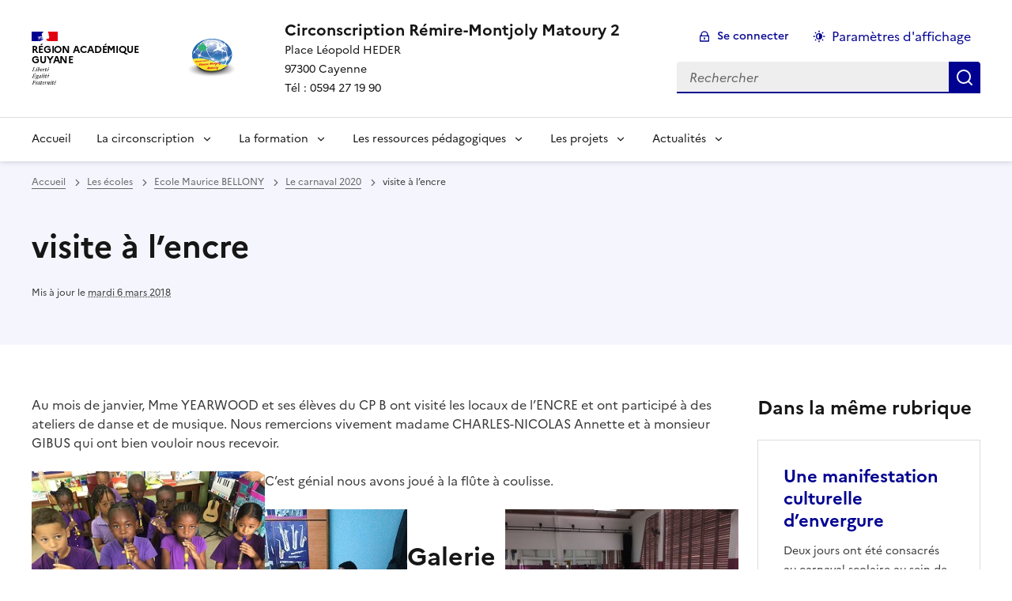

--- FILE ---
content_type: text/html; charset=utf-8
request_url: https://circo-matoury-remire-montjoly.eta.ac-guyane.fr/visite-a-l-encre.html
body_size: 10013
content:
<!DOCTYPE html>
<html dir="ltr" lang="fr" class="ltr fr no-js" data-fr-scheme="system">
<head>
	<script type='text/javascript'>/*<![CDATA[*/(function(H){H.className=H.className.replace(/\bno-js\b/,'js')})(document.documentElement);/*]]>*/</script>
	<title>Circonscription Rémire-Montjoly Matoury 2 - Place Léopold HEDER 

97300 Cayenne

Tél : 0594 27 19 90</title>
	
	<meta http-equiv="Content-Type" content="text/html; charset=utf-8" />
<meta name="viewport" content="width=device-width, initial-scale=1" />


<link rel="alternate" type="application/rss+xml" title="Syndiquer tout le site" href="spip.php?page=backend" />


<link rel="stylesheet" href="squelettes-dist/css/spip.css?1764939192" type="text/css" />
<script>
var mediabox_settings={"auto_detect":true,"ns":"box","tt_img":true,"sel_g":"#documents_portfolio a[type='image\/jpeg'],#documents_portfolio a[type='image\/png'],#documents_portfolio a[type='image\/gif']","sel_c":".mediabox","str_ssStart":"Diaporama","str_ssStop":"Arr\u00eater","str_cur":"{current}\/{total}","str_prev":"Pr\u00e9c\u00e9dent","str_next":"Suivant","str_close":"Fermer","str_loading":"Chargement\u2026","str_petc":"Taper \u2019Echap\u2019 pour fermer","str_dialTitDef":"Boite de dialogue","str_dialTitMed":"Affichage d\u2019un media","splash_url":"","lity":{"skin":"_simple-dark","maxWidth":"90%","maxHeight":"90%","minWidth":"400px","minHeight":"","slideshow_speed":"2500","opacite":"0.9","defaultCaptionState":"expanded"}};
</script>
<!-- insert_head_css -->
<link rel="stylesheet" href="plugins-dist/mediabox/lib/lity/lity.css?1764940470" type="text/css" media="all" />
<link rel="stylesheet" href="plugins-dist/mediabox/lity/css/lity.mediabox.css?1764940470" type="text/css" media="all" />
<link rel="stylesheet" href="plugins-dist/mediabox/lity/skins/_simple-dark/lity.css?1764940470" type="text/css" media="all" /><link rel="stylesheet" href="sites/circo-matoury-remire-montjoly.eta.ac-guyane.fr//plugins/modeles_media/css/media.css" type="text/css" media="all" />
<link href="sites/circo-matoury-remire-montjoly.eta.ac-guyane.fr//plugins/player/css/player.css?1747319845" rel="stylesheet" />


<link rel="stylesheet" href="sites/circo-matoury-remire-montjoly.eta.ac-guyane.fr//plugins/squelette-spip-dsfr-main-1.11.0/v1.11.0/dsfr/dsfr.min.css?1720787982" type="text/css" />
<link rel="stylesheet" href="sites/circo-matoury-remire-montjoly.eta.ac-guyane.fr//plugins/squelette-spip-dsfr-main-1.11.0/v1.11.0/dsfr/utility/utility.main.css?1720787982" type="text/css" />
<link rel="stylesheet" href="sites/circo-matoury-remire-montjoly.eta.ac-guyane.fr//plugins/squelette-spip-dsfr-main-1.11.0/v1.11.0/dsfr/dsfr.spip.css?1764759448" type="text/css" />
<link rel="stylesheet" href="sites/circo-matoury-remire-montjoly.eta.ac-guyane.fr//plugins/squelette-spip-dsfr-main-1.11.0/v1.11.0/dsfr/perso.css?1725964108" type="text/css" />



<script src="prive/javascript/jquery.js?1764939440" type="text/javascript"></script>

<script src="prive/javascript/jquery.form.js?1764939440" type="text/javascript"></script>

<script src="prive/javascript/jquery.autosave.js?1764939440" type="text/javascript"></script>

<script src="prive/javascript/jquery.placeholder-label.js?1764939440" type="text/javascript"></script>

<script src="prive/javascript/ajaxCallback.js?1764939440" type="text/javascript"></script>

<script src="prive/javascript/js.cookie.js?1764939440" type="text/javascript"></script>
<!-- insert_head -->
<script src="plugins-dist/mediabox/lib/lity/lity.js?1764940470" type="text/javascript"></script>
<script src="plugins-dist/mediabox/lity/js/lity.mediabox.js?1764940470" type="text/javascript"></script>
<script src="plugins-dist/mediabox/javascript/spip.mediabox.js?1764940470" type="text/javascript"></script><script type='text/javascript' src='local/cache-js/jsdyn-jquery_cookiebar_js-c72ab1c6.js?1740568601'></script>
<script type='text/javascript' src='sites/circo-matoury-remire-montjoly.eta.ac-guyane.fr//plugins/squelette-spip-dsfr-main-1.11.0/v1.11.0/js/jquery.cookiebar.call.js'></script>






<meta name="generator" content="SPIP 4.4.7" />





<meta name="theme-color" content="#000091"><!-- Défini la couleur de thème du navigateur (Safari/Android) -->
<link rel="apple-touch-icon" href="sites/circo-matoury-remire-montjoly.eta.ac-guyane.fr//plugins/squelette-spip-dsfr-main-1.11.0/v1.11.0/favicon/apple-touch-icon.png"><!-- 180×180 -->
<link rel="icon" href="sites/circo-matoury-remire-montjoly.eta.ac-guyane.fr//plugins/squelette-spip-dsfr-main-1.11.0/v1.11.0/favicon/favicon.svg" type="image/svg+xml">
<link rel="shortcut icon" href="sites/circo-matoury-remire-montjoly.eta.ac-guyane.fr//plugins/squelette-spip-dsfr-main-1.11.0/v1.11.0/favicon/favicon.ico" type="image/x-icon"><!-- 32×32 -->
<link rel="manifest" href="sites/circo-matoury-remire-montjoly.eta.ac-guyane.fr//plugins/squelette-spip-dsfr-main-1.11.0/v1.11.0/favicon/manifest.webmanifest" crossorigin="use-credentials"></head>

<body id="top"  class="pas_surlignable page_article ">
<header role="banner" class="fr-header">
    <div class="fr-header__body">
        <div class="fr-container">
            <div class="fr-header__body-row">
                <div class="fr-header__brand fr-enlarge-link">
                    <div class="fr-header__brand-top">
                        <div class="fr-header__logo">
                            <p class="fr-logo">
                                Région Académique<br>Guyane
								
                            </p>
                        </div>
                         
                            <div class="fr-header__operator">
                                <img
	src="IMG/logo/siteon0.png?1615422774" class='fr-responsive-img'
	width="120"
	height="84" alt='Logo du site Circonscription R&#233;mire-Montjoly Matoury 2'/>
                                <!-- L’alternative de l’image (attribut alt) doit impérativement être renseignée et reprendre le texte visible dans l’image -->
                            </div>
                        
                        <div class="fr-header__navbar">
                            <button class="fr-btn--search fr-btn" data-fr-opened="false" aria-controls="modal-recherche" title="Rechercher">
                                Rechercher
                            </button>
                            <button class="fr-btn--menu fr-btn" data-fr-opened="false" aria-controls="modal-menu" aria-haspopup="menu" title="Menu" id="fr-btn-menu-mobile-3">
                                Menu
                            </button>
                        </div>
                    </div>
                    <div class="fr-header__service">
                        <a href="https://circo-matoury-remire-montjoly.eta.ac-guyane.fr" title="Accueil - Circonscription Rémire-Montjoly Matoury 2"   aria-label="revenir à l'accueil du site">
                            <p class="fr-header__service-title">Circonscription Rémire-Montjoly Matoury 2</p>
                        </a>
                        <p class="fr-header__service-tagline">Place Léopold HEDER <br>97300 Cayenne<br>Tél&nbsp;: 0594 27 19 90</p>
                    </div>
                </div>
                <div class="fr-header__tools">
                    <div class="fr-header__tools-links">
                        <ul class="fr-btns-group">
                             
                             <li>
                            <a class="fr-btn fr-fi-lock-line" href="spip.php?page=connexion&amp;url=visite-a-l-encre.html" aria-label="ouvrir le formulaire de connexion" title="connexion" rel="nofollow">Se connecter</a>
                            </li>
                            
                            
                            
							<li>
								<button class="fr-link fr-fi-theme-fill fr-link--icon-left fr-pt-0" aria-controls="fr-theme-modal" data-fr-opened="false" aria-label="Changer les paramêtres d'affichage" title="Paramètres d'affichage">Paramètres d'affichage</button>
							</li>
                        </ul>
                    </div>
					<!-- PERSONNALISATION GUYANE - Affichage du nom de l'utilisateur connecté -->
                    
                    <div class="fr-header__search fr-modal" id="modal-recherche">
                        <div class="fr-container fr-container-lg--fluid">
                            <button class="fr-btn--close fr-btn" aria-controls="modal-recherche">Fermer</button>
                                <form action="spip.php?page=recherche" method="get">
	<div class="fr-search-bar" id="formulaire_recherche" role="search">
		<input name="page" value="recherche" type="hidden"
>

		
		<label for="recherche" class="fr-label">Rechercher :</label>
		<input type="search" class="fr-input" size="10" placeholder="Rechercher" name="recherche" id="recherche" accesskey="4" autocapitalize="off" autocorrect="off"
		/><button type="submit" class="fr-btn" value="Rechercher" title="Rechercher" />


</div>
</form>

                        </div>
                    </div>
                </div>
            </div>
        </div>
    </div>
    <div class="fr-header__menu fr-modal" id="modal-menu" aria-labelledby="fr-btn-menu-mobile-1">
        <div class="fr-container">
            <button class="fr-btn--close fr-btn" aria-controls="modal-menu">Fermer</button>
            <div class="fr-header__menu-links"></div>
			   <nav class="fr-nav" id="header-navigation" role="navigation" aria-label="Menu principal">
    <ul class="fr-nav__list">
		<li class="fr-nav__item active">
			<a class="fr-nav__link active" href="https://circo-matoury-remire-montjoly.eta.ac-guyane.fr" target="_self"   aria-label="revenir à l'accueil du site" title="Accueil">Accueil</a>
		</li>
        
        <li class="fr-nav__item">
            
                <button class="fr-nav__btn" aria-expanded="false" aria-controls="mega-menu-8"  aria-label="Déplier la rubrique La circonscription">La circonscription</button>
                <div class="fr-collapse fr-mega-menu" id="mega-menu-8" tabindex="-1">
                    <div class="fr-container fr-container--fluid fr-container-lg">
                        <button class="fr-btn--close fr-btn" aria-controls="mega-menu-8">Fermer</button>
                        <div class="fr-grid-row fr-grid-row-lg--gutters">
                            <div class="fr-col-12 fr-col-lg-8 fr-col-offset-lg-4--right fr-mb-4v">
                                <div class="fr-mega-menu__leader">
                                    <h4 class="fr-h4 fr-mb-2v">La circonscription</h4>
                                    <p class="fr-hidden fr-unhidden-lg"></p>
                                    <a class="fr-link fr-fi-arrow-right-line fr-link--icon-right fr-link--align-on-content" href="-La-circonscription-.html" aria-label="Ouvrir la rubrique La circonscription" title="Voir tout">Voir toute la rubrique</a>
                                </div>
                            </div>
                        
                        <div class="fr-col-12 fr-col-lg-3">
                            <h5 class="fr-mega-menu__category">
                                <a class="fr-nav__link" href="-L-INSPECTION-.html" target="_self"  aria-label="Ouvrir la rubrique L&#8217;INSPECTION" title="L&#8217;INSPECTION">L&#8217;INSPECTION</a>
                            </h5>
                            
                        </div>
                        
                        <div class="fr-col-12 fr-col-lg-3">
                            <h5 class="fr-mega-menu__category">
                                <a class="fr-nav__link" href="-LE-RESEAU-REP-.html" target="_self"  aria-label="Ouvrir la rubrique LE RESEAU REP+" title="LE RESEAU REP+">LE RESEAU REP+</a>
                            </h5>
                            
                        </div>
                        
                        <div class="fr-col-12 fr-col-lg-3">
                            <h5 class="fr-mega-menu__category">
                                <a class="fr-nav__link" href="-ESPACE-DIRECTION-.html" target="_self"  aria-label="Ouvrir la rubrique ESPACE DIRECTION" title="ESPACE DIRECTION">ESPACE DIRECTION</a>
                            </h5>
                            
                            <ul class="fr-mega-menu__list">
                                
                                <li>
                                    <a class="fr-nav__link" href="-Affichages-obligatoires-.html" target="_self"  aria-label="Ouvrir la rubrique Affichages obligatoires" title="Affichages obligatoires">Affichages obligatoires</a>
                                </li>
                                
                                <li>
                                    <a class="fr-nav__link" href="-Sorties-scolaires-.html" target="_self"  aria-label="Ouvrir la rubrique Sorties scolaires" title="Sorties scolaires">Sorties scolaires</a>
                                </li>
                                

                            </ul>
                            
                        </div>
                        
                        <div class="fr-col-12 fr-col-lg-3">
                            <h5 class="fr-mega-menu__category">
                                <a class="fr-nav__link" href="-LE-RASED-.html" target="_self"  aria-label="Ouvrir la rubrique LE RASED" title="LE RASED">LE RASED</a>
                            </h5>
                            
                        </div>
                        
                        <div class="fr-col-12 fr-col-lg-3">
                            <h5 class="fr-mega-menu__category">
                                <a class="fr-nav__link" href="-ESPACE-PARENTS-.html" target="_self"  aria-label="Ouvrir la rubrique ESPACE PARENTS" title="ESPACE PARENTS">ESPACE PARENTS</a>
                            </h5>
                            
                        </div>
                        
                        <div class="fr-col-12 fr-col-lg-3">
                            <h5 class="fr-mega-menu__category">
                                <a class="fr-nav__link" href="-Formulaires-administratifs-.html" target="_self"  aria-label="Ouvrir la rubrique FORMULAIRES ADMINISTRATIFS" title="FORMULAIRES ADMINISTRATIFS">FORMULAIRES ADMINISTRATIFS</a>
                            </h5>
                            
                        </div>
                        
                        <div class="fr-col-12 fr-col-lg-3">
                            <h5 class="fr-mega-menu__category">
                                <a class="fr-nav__link" href="-PPCR-271-.html" target="_self"  aria-label="Ouvrir la rubrique PPCR" title="PPCR">PPCR</a>
                            </h5>
                            
                        </div>
                        
                        <div class="fr-col-12 fr-col-lg-3">
                            <h5 class="fr-mega-menu__category">
                                <a class="fr-nav__link" href="-Protection-de-l-enfance-.html" target="_self"  aria-label="Ouvrir la rubrique PROTECTION DE L&#8217;ENFANCE" title="PROTECTION DE L&#8217;ENFANCE">PROTECTION DE L&#8217;ENFANCE</a>
                            </h5>
                            
                        </div>
                        
                        <div class="fr-col-12 fr-col-lg-3">
                            <h5 class="fr-mega-menu__category">
                                <a class="fr-nav__link" href="-UPE2A-.html" target="_self"  aria-label="Ouvrir la rubrique UPE2A" title="UPE2A">UPE2A</a>
                            </h5>
                            
                        </div>
                        
                        <div class="fr-col-12 fr-col-lg-3">
                            <h5 class="fr-mega-menu__category">
                                <a class="fr-nav__link" href="-Informations-diverses-.html" target="_self"  aria-label="Ouvrir la rubrique Informations" title="Informations">Informations</a>
                            </h5>
                            
                        </div>
                        
                        </div>
                    </div>
                </div>
            
        </li>
        
        <li class="fr-nav__item">
            
                <button class="fr-nav__btn" aria-expanded="false" aria-controls="mega-menu-256"  aria-label="Déplier la rubrique La formation">La formation</button>
                <div class="fr-collapse fr-mega-menu" id="mega-menu-256" tabindex="-1">
                    <div class="fr-container fr-container--fluid fr-container-lg">
                        <button class="fr-btn--close fr-btn" aria-controls="mega-menu-256">Fermer</button>
                        <div class="fr-grid-row fr-grid-row-lg--gutters">
                            <div class="fr-col-12 fr-col-lg-8 fr-col-offset-lg-4--right fr-mb-4v">
                                <div class="fr-mega-menu__leader">
                                    <h4 class="fr-h4 fr-mb-2v">La formation</h4>
                                    <p class="fr-hidden fr-unhidden-lg"></p>
                                    <a class="fr-link fr-fi-arrow-right-line fr-link--icon-right fr-link--align-on-content" href="-Espace-Formation-.html" aria-label="Ouvrir la rubrique La formation" title="Voir tout">Voir toute la rubrique</a>
                                </div>
                            </div>
                        
                        <div class="fr-col-12 fr-col-lg-3">
                            <h5 class="fr-mega-menu__category">
                                <a class="fr-nav__link" href="-Accompagnement-des-PES-et-des-contractuels-.html" target="_self"  aria-label="Ouvrir la rubrique Accompagnement des PES et des contractuels" title="Accompagnement des PES et des contractuels">Accompagnement des PES et des contractuels</a>
                            </h5>
                            
                        </div>
                        
                        <div class="fr-col-12 fr-col-lg-3">
                            <h5 class="fr-mega-menu__category">
                                <a class="fr-nav__link" href="-CAFIPEMF-257-.html" target="_self"  aria-label="Ouvrir la rubrique CAFIPEMF" title="CAFIPEMF">CAFIPEMF</a>
                            </h5>
                            
                        </div>
                        
                        <div class="fr-col-12 fr-col-lg-3">
                            <h5 class="fr-mega-menu__category">
                                <a class="fr-nav__link" href="-LES-ANIMATIONS-PEDAGOGIQUES-.html" target="_self"  aria-label="Ouvrir la rubrique Les animations pédagogiques" title="Les animations pédagogiques">Les animations pédagogiques</a>
                            </h5>
                            
                        </div>
                        
                        <div class="fr-col-12 fr-col-lg-3">
                            <h5 class="fr-mega-menu__category">
                                <a class="fr-nav__link" href="-Ressources-pour-la-formation-.html" target="_self"  aria-label="Ouvrir la rubrique Formation au et par le numérique" title="Formation au et par le numérique">Formation au et par le numérique</a>
                            </h5>
                            
                        </div>
                        
                        <div class="fr-col-12 fr-col-lg-3">
                            <h5 class="fr-mega-menu__category">
                                <a class="fr-nav__link" href="-Actions-de-formation-.html" target="_self"  aria-label="Ouvrir la rubrique Dossiers de formation" title="Dossiers de formation">Dossiers de formation</a>
                            </h5>
                            
                        </div>
                        
                        <div class="fr-col-12 fr-col-lg-3">
                            <h5 class="fr-mega-menu__category">
                                <a class="fr-nav__link" href="-Le-Plan-Francais-2020-2021-.html" target="_self"  aria-label="Ouvrir la rubrique Le Plan Français 2020/2021" title="Le Plan Français 2020/2021">Le Plan Français 2020/2021</a>
                            </h5>
                            
                        </div>
                        
                        </div>
                    </div>
                </div>
            
        </li>
        
        <li class="fr-nav__item">
            
                <button class="fr-nav__btn" aria-expanded="false" aria-controls="mega-menu-10"  aria-label="Déplier la rubrique Les ressources pédagogiques">Les ressources pédagogiques</button>
                <div class="fr-collapse fr-mega-menu" id="mega-menu-10" tabindex="-1">
                    <div class="fr-container fr-container--fluid fr-container-lg">
                        <button class="fr-btn--close fr-btn" aria-controls="mega-menu-10">Fermer</button>
                        <div class="fr-grid-row fr-grid-row-lg--gutters">
                            <div class="fr-col-12 fr-col-lg-8 fr-col-offset-lg-4--right fr-mb-4v">
                                <div class="fr-mega-menu__leader">
                                    <h4 class="fr-h4 fr-mb-2v">Les ressources pédagogiques</h4>
                                    <p class="fr-hidden fr-unhidden-lg"></p>
                                    <a class="fr-link fr-fi-arrow-right-line fr-link--icon-right fr-link--align-on-content" href="-Pedagogie-.html" aria-label="Ouvrir la rubrique Les ressources pédagogiques" title="Voir tout">Voir toute la rubrique</a>
                                </div>
                            </div>
                        
                        <div class="fr-col-12 fr-col-lg-3">
                            <h5 class="fr-mega-menu__category">
                                <a class="fr-nav__link" href="-EPS-.html" target="_self"  aria-label="Ouvrir la rubrique EPS" title="EPS">EPS</a>
                            </h5>
                            
                            <ul class="fr-mega-menu__list">
                                
                                <li>
                                    <a class="fr-nav__link" href="-Activite-de-Pilotage-.html" target="_self"  aria-label="Ouvrir la rubrique Activité de Pilotage " title="Activité de Pilotage ">Activité de Pilotage </a>
                                </li>
                                
                                <li>
                                    <a class="fr-nav__link" href="-Formulaires-.html" target="_self"  aria-label="Ouvrir la rubrique Formulaires" title="Formulaires">Formulaires</a>
                                </li>
                                
                                <li>
                                    <a class="fr-nav__link" href="-LES-ACTIVITES-PHYSIQUES-QUOTIDIENNES-APQ-.html" target="_self"  aria-label="Ouvrir la rubrique Les activités physiques quotidiennes (APQ)" title="Les activités physiques quotidiennes (APQ)">Les activités physiques quotidiennes (APQ)</a>
                                </li>
                                
                                <li>
                                    <a class="fr-nav__link" href="-Les-archives-.html" target="_self"  aria-label="Ouvrir la rubrique Les archives" title="Les archives">Les archives</a>
                                </li>
                                
                                <li>
                                    <a class="fr-nav__link" href="-Les-progressions-.html" target="_self"  aria-label="Ouvrir la rubrique Les progressions" title="Les progressions">Les progressions</a>
                                </li>
                                
                                <li>
                                    <a class="fr-nav__link" href="-Les-ressources-.html" target="_self"  aria-label="Ouvrir la rubrique Les ressources" title="Les ressources">Les ressources</a>
                                </li>
                                
                                <li>
                                    <a class="fr-nav__link" href="-Les-textes-.html" target="_self"  aria-label="Ouvrir la rubrique Les textes" title="Les textes">Les textes</a>
                                </li>
                                
                                <li>
                                    <a class="fr-nav__link" href="-Natation-.html" target="_self"  aria-label="Ouvrir la rubrique Natation" title="Natation">Natation</a>
                                </li>
                                

                            </ul>
                            
                        </div>
                        
                        <div class="fr-col-12 fr-col-lg-3">
                            <h5 class="fr-mega-menu__category">
                                <a class="fr-nav__link" href="-MATERNELLE-CYCLE1-.html" target="_self"  aria-label="Ouvrir la rubrique MATERNELLE (CYCLE1)" title="MATERNELLE (CYCLE1)">MATERNELLE (CYCLE1)</a>
                            </h5>
                            
                        </div>
                        
                        <div class="fr-col-12 fr-col-lg-3">
                            <h5 class="fr-mega-menu__category">
                                <a class="fr-nav__link" href="-DOCUMENTS-PEDAGOGIQUES-.html" target="_self"  aria-label="Ouvrir la rubrique DOSSIERS PEDAGOGIQUES" title="DOSSIERS PEDAGOGIQUES">DOSSIERS PEDAGOGIQUES</a>
                            </h5>
                            
                        </div>
                        
                        <div class="fr-col-12 fr-col-lg-3">
                            <h5 class="fr-mega-menu__category">
                                <a class="fr-nav__link" href="-DOCUMENTS-PEDAGOGIQUES-MATHEMATIQUES-.html" target="_self"  aria-label="Ouvrir la rubrique DOCUMENTS PEDAGOGIQUES MATHEMATIQUES" title="DOCUMENTS PEDAGOGIQUES MATHEMATIQUES">DOCUMENTS PEDAGOGIQUES MATHEMATIQUES</a>
                            </h5>
                            
                        </div>
                        
                        <div class="fr-col-12 fr-col-lg-3">
                            <h5 class="fr-mega-menu__category">
                                <a class="fr-nav__link" href="-DOCUMENTS-PEDAGOGIQUES-FRANCAIS-.html" target="_self"  aria-label="Ouvrir la rubrique DOCUMENTS PEDAGOGIQUES FRANCAIS" title="DOCUMENTS PEDAGOGIQUES FRANCAIS">DOCUMENTS PEDAGOGIQUES FRANCAIS</a>
                            </h5>
                            
                        </div>
                        
                        <div class="fr-col-12 fr-col-lg-3">
                            <h5 class="fr-mega-menu__category">
                                <a class="fr-nav__link" href="-Numerique-educatif-.html" target="_self"  aria-label="Ouvrir la rubrique LE NUMERIQUE EDUCATIF" title="LE NUMERIQUE EDUCATIF">LE NUMERIQUE EDUCATIF</a>
                            </h5>
                            
                            <ul class="fr-mega-menu__list">
                                
                                <li>
                                    <a class="fr-nav__link" href="-LSU-EDUCONNECT-.html" target="_self"  aria-label="Ouvrir la rubrique LSU/EDUCONNECT" title="LSU/EDUCONNECT">LSU/EDUCONNECT</a>
                                </li>
                                
                                <li>
                                    <a class="fr-nav__link" href="-MAGISTERE-.html" target="_self"  aria-label="Ouvrir la rubrique MAGISTERE" title="MAGISTERE">MAGISTERE</a>
                                </li>
                                
                                <li>
                                    <a class="fr-nav__link" href="-Ressources-numeriques-.html" target="_self"  aria-label="Ouvrir la rubrique Outils et ressources numériques" title="Outils et ressources numériques">Outils et ressources numériques</a>
                                </li>
                                
                                <li>
                                    <a class="fr-nav__link" href="-Site-internet-ENT-.html" target="_self"  aria-label="Ouvrir la rubrique Site internet/ENT" title="Site internet/ENT">Site internet/ENT</a>
                                </li>
                                
                                <li>
                                    <a class="fr-nav__link" href="-Tutoriels-.html" target="_self"  aria-label="Ouvrir la rubrique Tutoriels" title="Tutoriels">Tutoriels</a>
                                </li>
                                

                            </ul>
                            
                        </div>
                        
                        <div class="fr-col-12 fr-col-lg-3">
                            <h5 class="fr-mega-menu__category">
                                <a class="fr-nav__link" href="-LA-CONTINUITE-PEDAGOGIQUE-294-.html" target="_self"  aria-label="Ouvrir la rubrique LA CONTINUITE PEDAGOGIQUE" title="LA CONTINUITE PEDAGOGIQUE">LA CONTINUITE PEDAGOGIQUE</a>
                            </h5>
                            
                            <ul class="fr-mega-menu__list">
                                
                                <li>
                                    <a class="fr-nav__link" href="-Dispositif-de-circonscription-.html" target="_self"  aria-label="Ouvrir la rubrique Dispositif de circonscription" title="Dispositif de circonscription">Dispositif de circonscription</a>
                                </li>
                                
                                <li>
                                    <a class="fr-nav__link" href="-RASED-.html" target="_self"  aria-label="Ouvrir la rubrique RASED" title="RASED">RASED</a>
                                </li>
                                
                                <li>
                                    <a class="fr-nav__link" href="-UPE2A-287-.html" target="_self"  aria-label="Ouvrir la rubrique UPE2A" title="UPE2A">UPE2A</a>
                                </li>
                                

                            </ul>
                            
                        </div>
                        
                        </div>
                    </div>
                </div>
            
        </li>
        
        <li class="fr-nav__item">
            
                <button class="fr-nav__btn" aria-expanded="false" aria-controls="mega-menu-286"  aria-label="Déplier la rubrique Les projets">Les projets</button>
                <div class="fr-collapse fr-mega-menu" id="mega-menu-286" tabindex="-1">
                    <div class="fr-container fr-container--fluid fr-container-lg">
                        <button class="fr-btn--close fr-btn" aria-controls="mega-menu-286">Fermer</button>
                        <div class="fr-grid-row fr-grid-row-lg--gutters">
                            <div class="fr-col-12 fr-col-lg-8 fr-col-offset-lg-4--right fr-mb-4v">
                                <div class="fr-mega-menu__leader">
                                    <h4 class="fr-h4 fr-mb-2v">Les projets</h4>
                                    <p class="fr-hidden fr-unhidden-lg"></p>
                                    <a class="fr-link fr-fi-arrow-right-line fr-link--icon-right fr-link--align-on-content" href="-Continuite-pedagogique-.html" aria-label="Ouvrir la rubrique Les projets" title="Voir tout">Voir toute la rubrique</a>
                                </div>
                            </div>
                        
                        <div class="fr-col-12 fr-col-lg-3">
                            <h5 class="fr-mega-menu__category">
                                <a class="fr-nav__link" href="-ADAGE-.html" target="_self"  aria-label="Ouvrir la rubrique ADAGE" title="ADAGE">ADAGE</a>
                            </h5>
                            
                        </div>
                        
                        <div class="fr-col-12 fr-col-lg-3">
                            <h5 class="fr-mega-menu__category">
                                <a class="fr-nav__link" href="-Concours-academique-C-Genial-.html" target="_self"  aria-label="Ouvrir la rubrique CONCOURS ACADEMIQUE "C&#8217;GENIAL"" title="CONCOURS ACADEMIQUE "C&#8217;GENIAL"">CONCOURS ACADEMIQUE "C&#8217;GENIAL"</a>
                            </h5>
                            
                        </div>
                        
                        <div class="fr-col-12 fr-col-lg-3">
                            <h5 class="fr-mega-menu__category">
                                <a class="fr-nav__link" href="-Vie-1-.html" target="_self"  aria-label="Ouvrir la rubrique Archivage par année scolaire" title="Archivage par année scolaire">Archivage par année scolaire</a>
                            </h5>
                            
                        </div>
                        
                        <div class="fr-col-12 fr-col-lg-3">
                            <h5 class="fr-mega-menu__category">
                                <a class="fr-nav__link" href="-Articles-archives-.html" target="_self"  aria-label="Ouvrir la rubrique Articles archivés" title="Articles archivés">Articles archivés</a>
                            </h5>
                            
                        </div>
                        
                        <div class="fr-col-12 fr-col-lg-3">
                            <h5 class="fr-mega-menu__category">
                                <a class="fr-nav__link" href="-La-semaine-de-l-empathie-.html" target="_self"  aria-label="Ouvrir la rubrique La semaine de l’empathie" title="La semaine de l’empathie">La semaine de l’empathie</a>
                            </h5>
                            
                        </div>
                        
                        <div class="fr-col-12 fr-col-lg-3">
                            <h5 class="fr-mega-menu__category">
                                <a class="fr-nav__link" href="-Notre-Ecole-Faisons-La-Ensemble-.html" target="_self"  aria-label="Ouvrir la rubrique Notre École Faisons-La Ensemble" title="Notre École Faisons-La Ensemble">Notre École Faisons-La Ensemble</a>
                            </h5>
                            
                        </div>
                        
                        </div>
                    </div>
                </div>
            
        </li>
        
        <li class="fr-nav__item">
            
                <button class="fr-nav__btn" aria-expanded="false" aria-controls="mega-menu-44"  aria-label="Déplier la rubrique Actualités">Actualités</button>
                <div class="fr-collapse fr-mega-menu" id="mega-menu-44" tabindex="-1">
                    <div class="fr-container fr-container--fluid fr-container-lg">
                        <button class="fr-btn--close fr-btn" aria-controls="mega-menu-44">Fermer</button>
                        <div class="fr-grid-row fr-grid-row-lg--gutters">
                            <div class="fr-col-12 fr-col-lg-8 fr-col-offset-lg-4--right fr-mb-4v">
                                <div class="fr-mega-menu__leader">
                                    <h4 class="fr-h4 fr-mb-2v">Actualités</h4>
                                    <p class="fr-hidden fr-unhidden-lg"></p>
                                    <a class="fr-link fr-fi-arrow-right-line fr-link--icon-right fr-link--align-on-content" href="-Actualites-.html" aria-label="Ouvrir la rubrique Actualités" title="Voir tout">Voir toute la rubrique</a>
                                </div>
                            </div>
                        
                        <div class="fr-col-12 fr-col-lg-3">
                            <h5 class="fr-mega-menu__category">
                                <a class="fr-nav__link" href="-EPS-295-.html" target="_self"  aria-label="Ouvrir la rubrique Actualité sportive" title="Actualité sportive">Actualité sportive</a>
                            </h5>
                            
                        </div>
                        
                        </div>
                    </div>
                </div>
            
        </li>
        
    </ul>
</nav> 
			
        </div>
    </div>
</header>
<main id="main" role="main" class="fr-pb-6w">

	<section class="fr-acticle-header fr-background-alt--blue-france">
		<div class="fr-container ">

			<nav role="navigation" class="fr-breadcrumb" aria-label="vous êtes ici :">
				<button class="fr-breadcrumb__button" aria-expanded="false" aria-controls="breadcrumb-1">Voir le fil d’Ariane</button>
				<div class="fr-collapse" id="breadcrumb-1">
					<ol class="fr-breadcrumb__list">
						<li><a class="fr-breadcrumb__link" title="Accueil du site" aria-label="revenir à l'accueil du site"  href="https://circo-matoury-remire-montjoly.eta.ac-guyane.fr/">Accueil</a></li>
						
						<li><a class="fr-breadcrumb__link" title="Les écoles" href="-Les-ecoles-.html" aria-label="ouvrir la rubrique Les écoles" >Les écoles</a>
						</li>
						
						<li><a class="fr-breadcrumb__link" title="Ecole Maurice BELLONY" href="-Ecole-Maurice-BELLONY-.html" aria-label="ouvrir la rubrique Ecole Maurice BELLONY" >Ecole Maurice BELLONY</a>
						</li>
						
						<li><a class="fr-breadcrumb__link" title="Le carnaval 2020" href="-Culturel-.html" aria-label="ouvrir la rubrique Le carnaval 2020" >Le carnaval 2020</a>
						</li>
						
						<li><a class="fr-breadcrumb__link" aria-current="page">visite à l’encre</a></li>
					</ol>
				</div>
			</nav>
			
			<h1 class="fr-h1 ">visite à l&#8217;encre</h1>
			

			
			
			<p class="fr-text--xs">Mis à jour le <abbr class="published" title="2018-03-06T19:59:28Z">mardi 6 mars 2018</abbr>  </p>
			
			</div>

	</section>
	<div class="fr-container fr-mt-8w">
		<div class="fr-grid-row fr-grid-row--gutters">


			<!-- Colonne affichage principal -->
			<div class="fr-col-12 fr-col-md-8 fr-col-lg-9">
				<div class=""><p>Au mois de janvier, Mme&nbsp;YEARWOOD et ses élèves du CP B ont visité les locaux de l&#8217;ENCRE et ont participé à des ateliers de danse et de musique. Nous remercions vivement madame CHARLES-NICOLAS Annette et à monsieur GIBUS qui ont bien vouloir nous recevoir.</p>
<div class='spip_document_2676 spip_document spip_documents spip_document_image spip_documents_left spip_document_left'>
<figure class="spip_doc_inner">


		<img src='IMG/jpg/img-20180306-wa0029.jpg' width="320" height="240" alt='' />
</figure>
</div>
<p>C&#8217;est génial nous avons joué à la flûte à coulisse.</p>
<div class='spip_document_2677 spip_document spip_documents spip_document_image spip_documents_right spip_document_right'>
<figure class="spip_doc_inner">


		<img src='IMG/jpg/img-20180306-wa0033.jpg' width="320" height="240" alt='' />
</figure>
</div><div class='spip_document_2678 spip_document spip_documents spip_document_image spip_documents_left spip_document_left'>
<figure class="spip_doc_inner">


		<img src='IMG/jpg/img-20180306-wa0040.jpg' width="180" height="320" alt='' />
</figure>
</div><div class='spip_document_2679 spip_document spip_documents spip_document_image spip_documents_right spip_document_right'>
<figure class="spip_doc_inner">


		<img src='IMG/jpg/img-20180306-wa0042.jpg' width="180" height="320" alt='' />
</figure>
</div><div class='spip_document_2680 spip_document spip_documents spip_document_image spip_documents_left spip_document_left'>
<figure class="spip_doc_inner">


		<img src='IMG/jpg/img-20180306-wa0047.jpg' width="180" height="320" alt='' />
</figure>
</div><div class='spip_document_2681 spip_document spip_documents spip_document_image spip_documents_right spip_document_right'>
<figure class="spip_doc_inner">


		<img src='IMG/jpg/img-20180306-wa0052.jpg' width="180" height="320" alt='' />
</figure>
</div><div class='spip_document_2683 spip_document spip_documents spip_document_image spip_documents_right spip_document_right'>
<figure class="spip_doc_inner">


		<img src='IMG/jpg/img-20180306-wa0060.jpg' width="320" height="180" alt='' />
</figure>
</div><div class='spip_document_2684 spip_document spip_documents spip_document_image spip_documents_left spip_document_left'>
<figure class="spip_doc_inner">


		<img src='IMG/jpg/img-20180306-wa0061.jpg' width="320" height="180" alt='' />
</figure>
</div><div class='spip_document_2685 spip_document spip_documents spip_document_image spip_documents_right spip_document_right'>
<figure class="spip_doc_inner">


		<img src='IMG/jpg/img-20180306-wa0064.jpg' width="320" height="180" alt='' />
</figure>
</div><div class='spip_document_2686 spip_document spip_documents spip_document_image spip_documents_left spip_document_left'>
<figure class="spip_doc_inner">


		<img src='IMG/jpg/img-20180306-wa0065.jpg' width="320" height="180" alt='' />
</figure>
</div><div class='spip_document_2687 spip_document spip_documents spip_document_image spip_documents_right spip_document_right'>
<figure class="spip_doc_inner">


		<img src='IMG/jpg/img-20180306-wa0066.jpg' width="180" height="320" alt='' />
</figure>
</div><div class='spip_document_2688 spip_document spip_documents spip_document_image spip_documents_left spip_document_left'>
<figure class="spip_doc_inner">


		<img src='IMG/jpg/img-20180306-wa0067.jpg' width="320" height="180" alt='' />
</figure>
</div><div class='spip_document_2689 spip_document spip_documents spip_document_image spip_documents_right spip_document_right'>
<figure class="spip_doc_inner">


		<img src='IMG/jpg/img-20180306-wa0053-2.jpg' width="180" height="320" alt='' />
</figure>
</div></div>

				
				

				
				<div class="documents_galerie fr-mt-8w fr-col-12" id="documents_joints">
		<h2>Galerie d'images</h2>
		
		<a href="IMG/jpg/img-20180306-wa0026.jpg" type="image/jpeg" class="fr-mr-3w" onclick="location.href='https://circo-matoury-remire-montjoly.eta.ac-guyane.fr/visite-a-l-encre.html?id_document=2675#documents_portfolio';return false;"><img src='local/cache-vignettes/L320xH180/img-20180306-wa0026-d0cb1.jpg?1725008002' width='320' height='180' class='image_galerie' alt='' /></a>
		
		
		<a href="IMG/jpg/img-20180306-wa0053.jpg" type="image/jpeg" class="fr-mr-3w" onclick="location.href='https://circo-matoury-remire-montjoly.eta.ac-guyane.fr/visite-a-l-encre.html?id_document=2682#documents_portfolio';return false;"><img src='IMG/jpg/img-20180306-wa0053.jpg?1520365973' width='113' height='200' class='image_galerie' alt='' /></a>
		
		
	</div><!--#documents_joints-->

				

				
				<a href="#forum" name="forum" id="forum"></a>				


			</div><!-- Fin Colonne affichage principal -->




			<!-- Colonne affichage autres articles -->
			<div class="fr-col-12 fr-col-md-4 fr-col-lg-3">
				



				
				
					<h4>Dans la même rubrique</h4>
						<div class="fr-grid-row fr-grid-row--gutters">
							
								<div class="fr-col-12 fr-col-sm-6 fr-col-md-12">
									<div class="fr-card fr-enlarge-link transparent">
		<div class="fr-card__body">
			<div class="fr-card__content">
				<h3 class="fr-card__title">
					<a aria-describedby="Deux jours ont été consacrés au carnaval scolaire au sein de notre commune de Matoury." aria-label="Ouvrir l'article Une manifestation culturelle d&#8217;envergure" title="Une manifestation culturelle d&#8217;envergure" href="UNE-MANIFESTAITION-CULTURELLE-D-ENVERGURE.html">Une manifestation culturelle d&#8217;envergure</a>
				</h3>
				<p class="fr-card__desc">Deux jours ont été consacrés au carnaval scolaire au sein de notre commune de Matoury.</p>
				
				<div class="fr-card__end">
					<p class="fr-card__detail">9 avril 2020</p>
				</div>
			</div>
		</div>
		
	</div>								</div>
							
								<div class="fr-col-12 fr-col-sm-6 fr-col-md-12">
									<div class="fr-card fr-enlarge-link transparent">
		<div class="fr-card__body">
			<div class="fr-card__content">
				<h3 class="fr-card__title">
					<a aria-describedby=" 

Les enseignants et leurs élèves, ainsi que le personnel ont décoré l’école, pour la fête de (…) " aria-label="Ouvrir l'article Noël à BELLONY" title="Noël à BELLONY" href="NOEL-A-BELLONY-355.html">Noël à BELLONY</a>
				</h3>
				<p class="fr-card__desc"> 

Les enseignants et leurs élèves, ainsi que le personnel ont décoré l’école, pour la fête de (…) </p>
				
				<div class="fr-card__end">
					<p class="fr-card__detail">6 mai 2018</p>
				</div>
			</div>
		</div>
		
	</div>								</div>
							
								<div class="fr-col-12 fr-col-sm-6 fr-col-md-12">
									<div class="fr-card fr-enlarge-link transparent">
		<div class="fr-card__body">
			<div class="fr-card__content">
				<h3 class="fr-card__title">
					<a aria-describedby=" 

Le vendredi 2 et le mardi 6 mars 2018, les élèves du CPB de Mme YEAWOOD, le CPC de Mme DELAR et (…) " aria-label="Ouvrir l'article visite à la médiathèque et à Jo le glacier" title="visite à la médiathèque et à Jo le glacier" href="visite-a-la-mediatheque-et-a-Jo-le-glacier.html">visite à la médiathèque et à Jo le glacier</a>
				</h3>
				<p class="fr-card__desc"> 

Le vendredi 2 et le mardi 6 mars 2018, les élèves du CPB de Mme YEAWOOD, le CPC de Mme DELAR et (…) </p>
				
				<div class="fr-card__end">
					<p class="fr-card__detail">6 mars 2018</p>
				</div>
			</div>
		</div>
		
	</div>								</div>
							
						</div>
				

			</div>

			
		</div>
	</div>


</main>

<!-- footer avec partenaires -->
  <div class="fr-share fr-mt-5w">
	<div class="fr-container">
	<p class="fr-share__title">Partager la page</p>
	<ul class="fr-share__group">
		<li>
			<a class="fr-share__link fr-share__link--facebook" title="Partager sur Facebook - nouvelle fenêtre" href="https://www.facebook.com/sharer.php?u=https://circo-matoury-remire-montjoly.eta.ac-guyane.fr/visite-a-l-encre.html" target="_blank" rel="noopener" onclick="window.open(this.href,'Partager sur Facebook','toolbar=no,location=yes,status=no,menubar=no,scrollbars=yes,resizable=yes,width=600,height=450'); event.preventDefault();">Partager sur Facebook</a>
		</li>
		<li>
			<!-- Les paramètres de la reqûete doivent être URI-encodés (ex: encodeURIComponent() en js) -->
			<a class="fr-share__link fr-share__link--twitter" title="Partager sur Twitter - nouvelle fenêtre" href="https://twitter.com/intent/tweet?url=https://circo-matoury-remire-montjoly.eta.ac-guyane.fr/visite-a-l-encre.html&text=visite à l&#8217;encre&via=[À MODIFIER - via]&hashtags=[À MODIFIER - hashtags]" target="_blank" rel="noopener" onclick="window.open(this.href,'Partager sur Twitter','toolbar=no,location=yes,status=no,menubar=no,scrollbars=yes,resizable=yes,width=600,height=420'); event.preventDefault();">Partager sur Twitter</a>
		</li>
		<li>
			<a class="fr-share__link fr-share__link--linkedin" title="Partager sur LinkedIn - nouvelle fenêtre" href="https://www.linkedin.com/shareArticle?url=https://circo-matoury-remire-montjoly.eta.ac-guyane.fr/visite-a-l-encre.html&title=visite à l&#8217;encre" target="_blank" rel="noopener" onclick="window.open(this.href,'Partager sur LinkedIn','toolbar=no,location=yes,status=no,menubar=no,scrollbars=yes,resizable=yes,width=550,height=550'); event.preventDefault();">Partager sur LinkedIn</a>
		</li>
		<li>
			<a class="fr-share__link fr-share__link--mail" href="mailto:?subject=visite à l&#8217;encre&body=Voir cette page du site Circonscription Rémire-Montjoly Matoury 2 : https://circo-matoury-remire-montjoly.eta.ac-guyane.fr/visite-a-l-encre.html" title="Partager par email" target="_blank">Partager par email</a>
		</li>
		<li>
			<button class="fr-share__link fr-share__link--copy" title="Copier dans le presse-papier" onclick="navigator.clipboard.writeText(window.location);alert('Adresse copiée dans le presse papier.');">Copier dans le presse-papier</button>
		</li>
	</ul>
</div>
</div>


  <!-- reseaux sociaux -->

<div class="fr-follow fr-mt-3w fr-background-alt--blue-france">
    <div class="fr-container">
        <div class="fr-grid-row">
            <div class="fr-col-12">
                <div class="fr-follow__social">
                    <p class="fr-h5">Suivez-nous
                        <br> sur les réseaux sociaux
                    </p>
                    <ul class="fr-btns-group fr-btns-group--lg">
                        
						 <li><a class="fr-btn--facebook fr-btn" aria-label="ouvrir la page Facebook" href="https://www.facebook.com/acguyane" target="_blank" title="Page Facebook">Facebook</a></li>
						 <li><a class="fr-btn--twitter-x fr-btn" aria-label="ouvrir la page Twitter" href="https://twitter.com/acguyane" target="_blank" title="Page Twitter">Twitter</a></li>
						 <li><a class="fr-btn--instagram fr-btn" aria-label="ouvrir la page Instagram" href="https://www.instagram.com/acguyane/" target="_blank" title="Page Instagram">Instagram</a></li>
						 <li><a class="fr-btn--linkedin fr-btn" aria-label="ouvrir la page Linkedin" href="https://www.facebook.com/acguyane" target="_blank" title="Page Linkedin">Linkedin</a></li>
						
						
                        <li><a class="fr-icon-rss-fill fr-btn" aria-label="S'abonner au flux RSS" href="spip.php?page=backend" target="_blank" title="S'abonner au flux RSS">RSS</a>
                    </ul>
                </div>
            </div>
        </div>
    </div>
</div>
<footer class="fr-footer fr-pb-3w" role="contentinfo" id="footer-1060">
    <div class="fr-container">
        <div class="fr-footer__body">
            <div class="fr-footer__brand fr-enlarge-link">
                <a href="https://circo-matoury-remire-montjoly.eta.ac-guyane.fr" title="Retour à l’accueil"   aria-label="Revenir à l'accueil du site">
                    <p class="fr-logo">
                        Région Académique<br>Guyane
                    </p>
                </a>
            </div>
            <div class="fr-footer__content">
                <p class="fr-footer__content-desc"> 2015 - 2026 Circonscription Rémire-Montjoly Matoury 2</p>
                <ul class="fr-footer__content-list">
                    
                    <li class="fr-footer__content-item">
                        <a class="fr-footer__content-link" target="_blank" href="https://www.ac-guyane.fr/" title="Ouvrir le site académie"   aria-label="ouvrir le site académie">académie</a>
                    </li>
                    
                    <li class="fr-footer__content-item">
                        <a class="fr-footer__content-link" target="_blank" href="https://www.education.gouv.fr/" title="Ouvrir le site education.gouv"   aria-label="ouvrir le site education.gouv">education.gouv</a>
                    </li>
                    
                    <li class="fr-footer__content-item">
                        <a class="fr-footer__content-link" target="_blank" href="https://eduscol.education.fr/" title="Ouvrir le site eduscol"   aria-label="ouvrir le site eduscol">eduscol</a>
                    </li>
                    
                    <li class="fr-footer__content-item">
                        <a class="fr-footer__content-link" target="_blank" href="https://wilapa-guyane.com/" title="Ouvrir le site wilapa"   aria-label="ouvrir le site wilapa">wilapa</a>
                    </li>
                    
                </ul>
            </div>
        </div>
		
        <div class="fr-footer__bottom">
            <ul class="fr-footer__bottom-list">
                <li class="fr-footer__bottom-item">
                    <a class="fr-footer__bottom-link" href="spip.php?page=plan"  title="Plan du site" aria-label="ouvrir le plan du site">Plan du site</a>
                </li>
				 
				<li class="fr-footer__bottom-item">
					<a class="fr-footer__bottom-link" href="spip.php?page=contact"  title="Contact" aria-label="ouvrir le formulaire de contact">Nous contacter</a>
				</li>
				
                <li class="fr-footer__bottom-item">
                    <a class="fr-footer__bottom-link" href="#">Accessibilité : non conforme</a>
                </li>
                <li class="fr-footer__bottom-item">
                    <a class="fr-footer__bottom-link" href="spip.php?page=mentions"  title="Mentions" aria-label="voir les mentions légales">Mentions légales</a>
                </li>
                 <li class="fr-footer__bottom-item"><a class="fr-footer__bottom-link" href="spip.php?page=donnees"  title="Utilisation de mes données" aria-label="Voir l'utilisation des données personnelles">Données personnelles</a></li>
                  <li class="fr-footer__bottom-item"><button class="fr-footer__bottom-link" data-fr-opened="false" aria-controls="fr-consent-modal" title="Voir les information sur l'utilisation des cookies">Gestion des cookies</button></li>
				<li class="fr-footer__bottom-item">
					<button class="fr-footer__bottom-link fr-fi-theme-fill fr-link--icon-left" aria-controls="fr-theme-modal" data-fr-opened="false" title="Modifier les paramêtres d'affichage">Paramètres d'affichage</button>
				</li>
				<li class="fr-footer__bottom-item">
					<a class="fr-footer__bottom-link fr-fi-rss-line fr-link--icon-left" href="spip.php?page=backend" title="S'abonner au flux RSS">Flux RSS</a>
				</li>
            </ul>
			

        </div>
    </div>
</footer>
  <dialog id="fr-consent-modal" class="fr-modal" role="dialog" aria-labelledby="fr-consent-modal-title">
    <div class="fr-container fr-container--fluid fr-container-md">
        <div class="fr-grid-row fr-grid-row--center">
            <div class="fr-col-12 fr-col-md-10 fr-col-lg-8">
                <div class="fr-modal__body">
                    <div class="fr-modal__header">
                        <button class="fr-btn--close fr-btn" aria-controls="fr-consent-modal">Fermer</button>
                    </div>
                    <div class="fr-modal__content">
                        <h1 id="fr-consent-modal-title" class="fr-modal__title">
                            Détails sur la gestion des cookies
                        </h1>
                        <p>Ce site utilise des Cookies pour comptabiliser les visites. Cette mémorisation se fait de manière anonyme et locale.</p>
<p>En poursuivant la navigation, vous acceptez l’utilisation de ces cookies.</p></div>
                </div>
            </div>
        </div>
    </div>
</dialog>


<dialog id="fr-theme-modal" class="fr-modal" role="dialog" aria-labelledby="fr-theme-modal-title">
	<div class="fr-container fr-container--fluid fr-container-md">
		<div class="fr-grid-row fr-grid-row--center">
			<div class="fr-col-12 fr-col-md-8 ">
				<div class="fr-modal__body">
					<div class="fr-modal__header">
						<button class="fr-link--close fr-link" aria-controls="fr-theme-modal">Fermer</button>
					</div>
					<div class="fr-modal__content">
						<h1 id="fr-theme-modal-title" class="fr-modal__title">
							Paramètres d’affichage
						</h1>
						<p>Choisissez un thème pour personnaliser l’apparence du site.</p>
						<div class="fr-grid-row fr-grid-row--gutters">
							<div class="fr-col">
								<div id="fr-display" class="fr-form-group fr-display">
									<div class="fr-form-group">
										<fieldset class="fr-fieldset">
											<div class="fr-fieldset__content">
												<div class="fr-radio-group fr-radio-rich">
													<input value="light" type="radio" id="fr-radios-theme-light" name="fr-radios-theme">
													<label class="fr-label" for="fr-radios-theme-light">Thème clair
													</label>
													<div class="fr-radio-rich__img" data-fr-inject-svg>
														<img src="sites/circo-matoury-remire-montjoly.eta.ac-guyane.fr//plugins/squelette-spip-dsfr-main-1.11.0/v1.11.0/img/light.svg" alt="">
														<!-- L’alternative de l’image (attribut alt) doit rester vide car l’image est illustrative et ne doit pas être restituée aux technologies d’assistance -->
													</div>
												</div>
												<div class="fr-radio-group fr-radio-rich">
													<input value="dark" type="radio" id="fr-radios-theme-dark" name="fr-radios-theme">
													<label class="fr-label" for="fr-radios-theme-dark">Thème sombre
													</label>
													<div class="fr-radio-rich__img" data-fr-inject-svg>
														<img src="sites/circo-matoury-remire-montjoly.eta.ac-guyane.fr//plugins/squelette-spip-dsfr-main-1.11.0/v1.11.0/img/dark.svg" alt="">
														<!-- L’alternative de l’image (attribut alt) doit rester vide car l’image est illustrative et ne doit pas être restituée aux technologies d’assistance -->
													</div>
												</div>
												<div class="fr-radio-group fr-radio-rich">
													<input value="system" type="radio" id="fr-radios-theme-system" name="fr-radios-theme">
													<label class="fr-label" for="fr-radios-theme-system">Système
														<span class="fr-hint-text">Utilise les paramètres système.</span>
													</label>
													<div class="fr-radio-rich__img" data-fr-inject-svg>
														<img src="sites/circo-matoury-remire-montjoly.eta.ac-guyane.fr//plugins/squelette-spip-dsfr-main-1.11.0/v1.11.0/img/system.svg" alt="">
														<!-- L’alternative de l’image (attribut alt) doit rester vide car l’image est illustrative et ne doit pas être restituée aux technologies d’assistance -->
													</div>
												</div>
											</div>
										</fieldset>
									</div>
								</div>

							</div>
							<div class="fr-col">
								<div id="fr-display2" class="fr-form-group fr-display">
									<div class="fr-form-group">
										<fieldset class="fr-fieldset">
											<div class="fr-fieldset__content">
												<div class="fr-radio-group fr-radio-rich">
													<input value="light" type="radio" id="fr-radios-dyslexic-non" name="fr-radios-dyslexic"
																												checked
																											>
													<label class="fr-label marianne" for="fr-radios-dyslexic-non">Police Marianne
													</label>
													<div class="fr-radio-rich__img" data-fr-inject-svg>
														<h1 class="fr-text-center fr-width-100 fr-mt-2w marianne">AB</h1>
														<!-- L’alternative de l’image (attribut alt) doit rester vide car l’image est illustrative et ne doit pas être restituée aux technologies d’assistance -->
													</div>
												</div>
												<div class="fr-radio-group fr-radio-rich">
													<input value="dark" type="radio" id="fr-radios-dyslexic-oui" name="fr-radios-dyslexic"
																										>
													<label class="fr-label dyslexic" for="fr-radios-dyslexic-oui">Police OpenDyslexic
													</label>
													<div class="fr-radio-rich__img" data-fr-inject-svg>
														<h1 class="fr-text-center fr-width-100 fr-mt-2w dyslexic">AB</h1>
														<!-- L’alternative de l’image (attribut alt) doit rester vide car l’image est illustrative et ne doit pas être restituée aux technologies d’assistance -->
													</div>
												</div>

											</div>
										</fieldset>
									</div>
								</div>

							</div>
						</div>
					</div>
				</div>
			</div>
		</div>
	</div>
</dialog>


<script>
	$('table').removeClass('spip');
	$('table').addClass('fr-table');
</script>

<a class="fr-link fr-icon-arrow-up-fill fr-link--icon-right fr-pr-2w fr-pb-2w fr-display-none" href="#top" id="backtToTop">
	Haut de page
</a>
</body>

<script type="module" src="sites/circo-matoury-remire-montjoly.eta.ac-guyane.fr//plugins/squelette-spip-dsfr-main-1.11.0/v1.11.0/dsfr/dsfr.module.min.js"></script>
<script type="text/javascript" nomodule src="sites/circo-matoury-remire-montjoly.eta.ac-guyane.fr//plugins/squelette-spip-dsfr-main-1.11.0/v1.11.0/dsfr/dsfr.nomodule.min.js"></script>

<script>
    document.getElementById('fr-radios-dyslexic-oui').onclick = function(){
        console.log("OpenDislexic");
        document.getElementsByTagName('body')[0].classList.add("dyslexic");
        Cookies.set("daneVersaillesDyslexic",  "oui", { expires: 15 });

    }

    document.getElementById('fr-radios-dyslexic-non').onclick = function(){
        console.log("Marianne");
        document.getElementsByTagName('body')[0].classList.remove('dyslexic');
        Cookies.set("daneVersaillesDyslexic",  "non", { expires: 15 });

    }
</script>

<script>
    // Scroll to top button appear
    jQuery(document).on('scroll', function() {
        var scrollDistance = $(this).scrollTop();
        if (scrollDistance > 100) {
            $('#backtToTop').removeClass('fr-display-none');
        } else {
            $('#backtToTop').addClass('fr-display-none');
        }
    });



</script>

</html>

